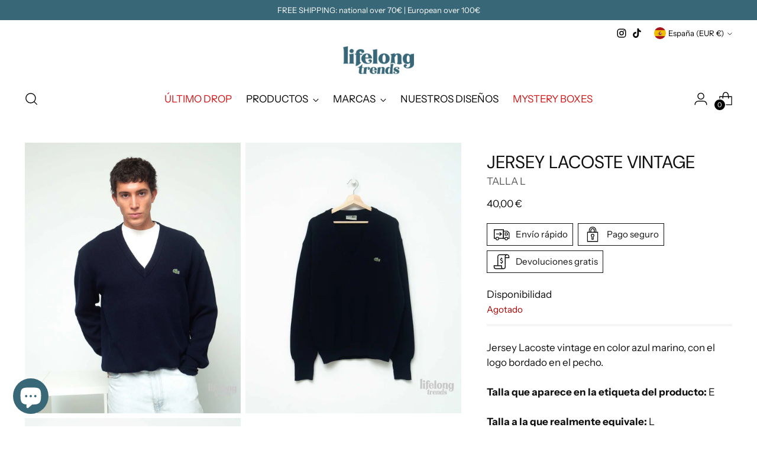

--- FILE ---
content_type: text/javascript; charset=utf-8
request_url: https://www.lifelongtrends.com/products/dx21129.js
body_size: 333
content:
{"id":9031829291332,"title":"JERSEY LACOSTE VINTAGE","handle":"dx21129","description":"Jersey Lacoste vintage en color azul marino, con el logo bordado en el pecho. \u003cbr\u003e \u003cbr\u003e \u003cb\u003e Talla que aparece en la etiqueta del producto: \u003c\/b\u003e E \u003cbr\u003e \u003cbr\u003e \u003cb\u003e Talla a la que realmente equivale:\u003c\/b\u003e L \u003cbr\u003e \u003cbr\u003e \u003cb\u003e Medidas: \u003cbr\u003e \u003cbr\u003e \u003c\/b\u003e Largo: 68cm \u003cbr\u003e \u003cbr\u003e Ancho: 65cm \u003cbr\u003e \u003cbr\u003e Axila a puño: 53cm","published_at":"2024-05-12T20:00:59+02:00","created_at":"2024-05-03T14:50:51+02:00","vendor":"TALLA L","type":"Jerséis","tags":["Lacoste","Talla L","Unisex"],"price":4000,"price_min":4000,"price_max":4000,"available":false,"price_varies":false,"compare_at_price":null,"compare_at_price_min":0,"compare_at_price_max":0,"compare_at_price_varies":false,"variants":[{"id":48426603446596,"title":"Default Title","option1":"Default Title","option2":null,"option3":null,"sku":"D21","requires_shipping":true,"taxable":true,"featured_image":null,"available":false,"name":"JERSEY LACOSTE VINTAGE","public_title":null,"options":["Default Title"],"price":4000,"weight":0,"compare_at_price":null,"inventory_management":"shopify","barcode":null,"requires_selling_plan":false,"selling_plan_allocations":[]}],"images":["\/\/cdn.shopify.com\/s\/files\/1\/0065\/6280\/7863\/files\/1012329_1.jpg?v=1714907451","\/\/cdn.shopify.com\/s\/files\/1\/0065\/6280\/7863\/files\/1012143.jpg?v=1714907451","\/\/cdn.shopify.com\/s\/files\/1\/0065\/6280\/7863\/files\/1012144.jpg?v=1714907451"],"featured_image":"\/\/cdn.shopify.com\/s\/files\/1\/0065\/6280\/7863\/files\/1012329_1.jpg?v=1714907451","options":[{"name":"Title","position":1,"values":["Default Title"]}],"url":"\/products\/dx21129","media":[{"alt":null,"id":49149297262916,"position":1,"preview_image":{"aspect_ratio":0.8,"height":1350,"width":1080,"src":"https:\/\/cdn.shopify.com\/s\/files\/1\/0065\/6280\/7863\/files\/1012329_1.jpg?v=1714907451"},"aspect_ratio":0.8,"height":1350,"media_type":"image","src":"https:\/\/cdn.shopify.com\/s\/files\/1\/0065\/6280\/7863\/files\/1012329_1.jpg?v=1714907451","width":1080},{"alt":null,"id":49124256219460,"position":2,"preview_image":{"aspect_ratio":0.8,"height":1350,"width":1080,"src":"https:\/\/cdn.shopify.com\/s\/files\/1\/0065\/6280\/7863\/files\/1012143.jpg?v=1714907451"},"aspect_ratio":0.8,"height":1350,"media_type":"image","src":"https:\/\/cdn.shopify.com\/s\/files\/1\/0065\/6280\/7863\/files\/1012143.jpg?v=1714907451","width":1080},{"alt":null,"id":49124256252228,"position":3,"preview_image":{"aspect_ratio":0.8,"height":1350,"width":1080,"src":"https:\/\/cdn.shopify.com\/s\/files\/1\/0065\/6280\/7863\/files\/1012144.jpg?v=1714907451"},"aspect_ratio":0.8,"height":1350,"media_type":"image","src":"https:\/\/cdn.shopify.com\/s\/files\/1\/0065\/6280\/7863\/files\/1012144.jpg?v=1714907451","width":1080}],"requires_selling_plan":false,"selling_plan_groups":[]}